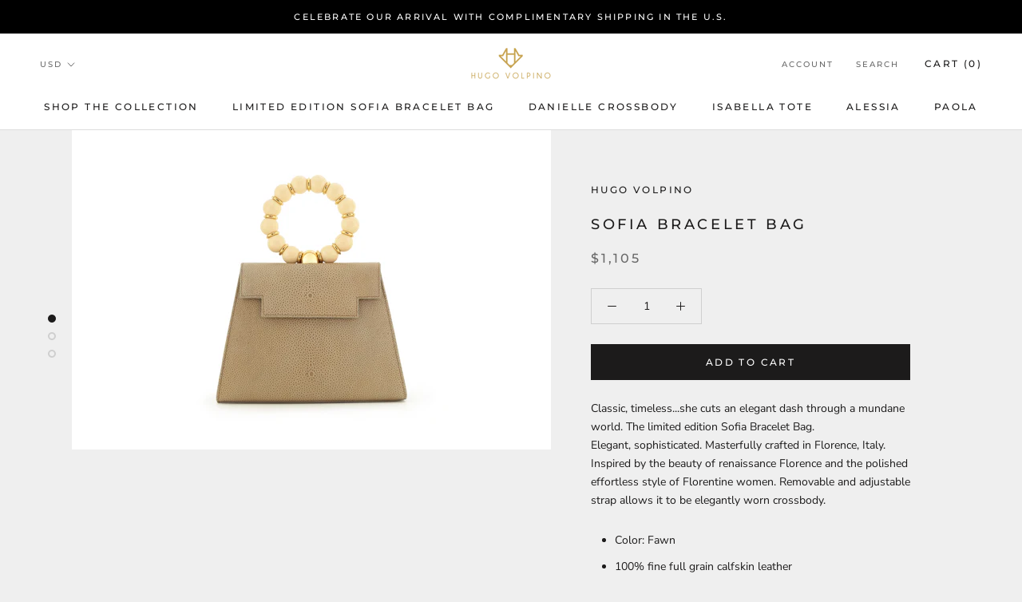

--- FILE ---
content_type: text/javascript
request_url: https://www.hugovolpino.com/cdn/shop/t/17/assets/custom.js?v=8814717088703906631572374635
body_size: -755
content:
//# sourceMappingURL=/cdn/shop/t/17/assets/custom.js.map?v=8814717088703906631572374635
